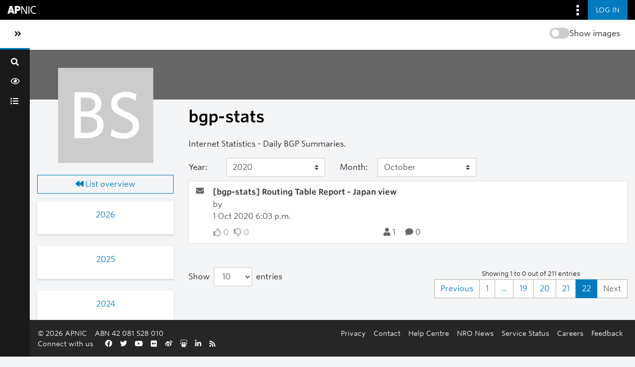

--- FILE ---
content_type: text/html; charset=utf-8
request_url: https://orbit.apnic.net/mailing-list/bgp-stats@lists.apnic.net/2020/10/?page=22
body_size: 6186
content:







<!DOCTYPE html>
<html lang="en-au">
<head>
    <meta http-equiv="Content-Type" content="text/html; charset=UTF-8"/>
    <meta name="viewport" content="width=device-width, initial-scale=1.0"/>
    <meta name="ROBOTS" content="INDEX, FOLLOW"/>
    <title>
October 2020 - bgp-stats - 
Orbit

</title>
    <meta name="author" content=""/>
    <meta name="dc.language" content="en"/>
    <meta name="viewport"
          content="width=device-width, initial-scale=1">
    <meta name="description"
          content="Where the APNIC community connect, discuss and share information">
    <link rel="stylesheet" href="/static/CACHE/css/output.255f5d8c939d.css" type="text/css" media="all">

    <link rel="stylesheet" type="text/css" media="all" href="/static/community/frontend/css/community.5dc2fee3c7ce.css"/>

    <link rel="apple-touch-icon-precomposed"
          sizes="114x114"
          href="https://www.apnic.net/apple-touch-icon-114x114.png">
    <link rel="apple-touch-icon-precomposed"
          sizes="72x72"
          href="https://www.apnic.net/apple-touch-icon-72x72.png">
    <link rel="apple-touch-icon-precomposed"
          sizes="144x144"
          href="https://www.apnic.net/apple-touch-icon-144x144.png">
    <link rel="apple-touch-icon-precomposed"
          sizes="120x120"
          href="https://www.apnic.net/apple-touch-icon-120x120.png">
    <link rel="apple-touch-icon-precomposed"
          sizes="152x152"
          href="https://www.apnic.net/apple-touch-icon-152x152.png">
    <link rel="icon"
          type="image/png"
          href="https://www.apnic.net/favicon-32x32.png"
          sizes="32x32">
    <link rel="icon"
          type="image/png"
          href="https://www.apnic.net/favicon-16x16.png"
          sizes="16x16">

    <link rel="stylesheet"
          type="text/css"
          href="https://webdist.data.apnic.net/web-framework-theme/9.0.12/css/theme-app.min.css"
          integrity="sha384-316S4497f/x0B2Abw90ogXOiOBpskCDRWfjHQry4kxZh0KuE8VOGfgrvH+L+PCEn"
          crossorigin="anonymous"
    />

    <link rel="stylesheet"
          id="apnic-cloud-typography-css"
          href="https://www.apnic.net/fonts/835628/D99FF905ACA9D69D2.css"
          type="text/css"
          media="all"
    >

     
    
<link rel="alternate" type="application/rss+xml" title="bgp-stats" href="/hyperkitty/list/bgp-stats@lists.apnic.net/feed/"/>

    


    
        <!-- Google Tag Manager -->
        <script>(function (w, d, s, l, i) {
            w[l] = w[l] || [];
            w[l].push({
                'gtm.start':
                    new Date().getTime(), event: 'gtm.js'
            });
            var f = d.getElementsByTagName(s)[0],
                j = d.createElement(s), dl = l != 'dataLayer' ? '&l=' + l : '';
            j.async = true;
            j.src =
                'https://www.googletagmanager.com/gtm.js?id=' + i + dl;
            f.parentNode.insertBefore(j, f);
        })(window, document, 'script', 'dataLayer', 'GTM-MVL93JL');</script>
        <!-- End Google Tag Manager -->
    
</head>
<body class="app-body has-omnibar-fixed-top" style="padding-top: 40px;">

    <!-- Google Tag Manager (noscript) -->
    <noscript>
        <iframe src="https://www.googletagmanager.com/ns.html?id=GTM-MVL93JL" height="0" width="0"
                style="display:none;visibility:hidden"></iframe>
    </noscript>
    <!-- End Google Tag Manager (noscript) -->

<div id="app">
    

    <a id="skippy" class="sr-only sr-only-focusable" href="#page-content-wrapper">
        <div class="container-fluid">
            <span class="skiplink-text">Skip to main content</span>
        </div>
    </a>
    <button class="co-back-to-top"><i class="fa fa-chevron-circle-up" aria-hidden="true"></i> Back to the top</button>
    <nav class="omnibar omnibar--fixed-top">
        <div class="container omnibar__container omnibar__container--full-width">
            <div class="omnibar__group-left">
                <div class="omnibar-logo__container">
                    <a href="https://www.apnic.net/">
                        <img class="omnibar-logo__image"
                             src="https://webdist.data.apnic.net/web-framework-theme/9.0.12/images/apnic-reverse.svg"
                             alt="APNIC Home">
                    </a>
                </div>
            </div>
            <div class="omnibar__group-right">
                <div class="dropdown">
                    <button class="omnibar-hamburger__toggle omnibar-hamburger__toggle--desktop dropdown-toggle"
                            id="omnibarHamburgerButton" data-toggle="dropdown" aria-haspopup="true"
                            aria-expanded="false">
                        <img class="omnibar-hamburger__icon"
                             src="https://webdist.data.apnic.net/web-framework-theme/9.0.12/images/icon-square-kebab.svg"
                             aria-hidden="true" alt="">
                    </button>
                    <div class="dropdown-menu dropdown-menu-right omnibar-quick-links__wrap"
                         aria-labelledby="omnibarHamburgerButton" style="display: none;">
                        <a class="dropdown-item omnibar-quick-links__link" href="https://my.apnic.net/">MyAPNIC</a>
                        <a class="dropdown-item omnibar-quick-links__link" href="https://academy.apnic.net/">Academy</a>
                        <a class="dropdown-item omnibar-quick-links__link" href="https://blog.apnic.net/">Blog</a>
                        <a class="dropdown-item omnibar-quick-links__link" href="https://rex.apnic.net/">REx</a>
                        <a class="dropdown-item omnibar-quick-links__link" href="https://netox.apnic.net/">NetOX</a>
                        <a class="dropdown-item omnibar-quick-links__link" href="https://dash.apnic.net/">DASH</a>
                    </div>
                </div>

                
                    <form action="/accounts/okta/login/?process=login&next=/mailing-list/bgp-stats%40lists.apnic.net/2020/10/" method="POST">
                        <input type="hidden" name="csrfmiddlewaretoken" value="C01FOMli0VqOWyBfBVw7SwXKbaGFNz7ZKpOOU4kzCtT2duO2Czt4kL4EcvOcu8NE">
                        <button class="omnibar-primary-action__button">
                            <span class="omnibar-primary-action__button-text">Log in</span>
                        </button>
                    </form>
                
            </div>
        </div>
    </nav>
    <wrapper-view v-slot:default="slotProps" id="wrapper">
        <sidebar-view style="display: none;">
            <div class="sidebar-brand d-flex">
                <div class="d-flex flex-fill align-items-start align-items-md-center">
                    <a class="navbar-brand h4 text-left text-md-center" href="/">Orbit</a>
                </div>
                <div @click="slotProps.toggledCollapse()" class="d-flex" style="align-items: center;">
                    <a href="#menu-toggle-sidebar" class="btn" id="menu-toggle-sidebar"
                       aria-label="Toggle sidebar navigation">
                        <span class="sr-only">Toggle sidebar navigation</span>
                        <span><i class="fas fa-angle-double-left"></i></span>
                    </a>
                </div>
            </div>
            <div id="sidebar">
                <form class="searchbox" method="get" action="/hyperkitty/search" role="search">
                    <label for="search-by"><i class="fa fa-search"></i></label>
                    <input
                            data-ref="searchbox-input"
                            type="search"
                            id="search-by"
                            name="q"
                            
                            placeholder="Search..."
                            aria-label="Search"
                            autocomplete="off"
                    >
                    <span data-ref="searchbox-clear" style="display: none;">
                            <i class="fa fa-close"></i>
                        </span>
                </form>
                <button class="search-btn w-100 nav-tooltip right" data-title="Search" data-ref="search-btn">
                    <span class=" fa fa-search"></span>
                </button>
                <ul class="nav flex-column nav-pills">
                    <div class="toggle-container-sidebar" style="display: none">
                        <blur-image-toggle></blur-image-toggle>
                    </div>
                    <li class="nav-item nav-tooltip right" data-title="News Feed">
                        <a class="nav-link"
                           href="/news-feed/">
                            <span class="fa fa-eye"></span>
                            <span class="nav-item-text">News Feed</span>
                        </a>
                    </li>
                    

                    
                        <li class="nav-item nav-tooltip right" data-title="All Mailing Lists">
                            <a class="nav-link"
                               href="/mailinglists/">
                                <span class="fa fa-list-ul"></span>
                                <span class="nav-item-text">All Mailing Lists</span>
                            </a>
                        </li>
                    

                    

                    

                     

                    
                    
                </ul>
            </div>
        </sidebar-view>
        <main id="page-content-wrapper">
            <div class="contextual">
                <div class="contextual__container contextual__container--full-width">
                    <div class="container_group-left">
                        <a class="contextual__h1-link contextual__h1-link--mobile-only" href="/">
                            <h1 class="contextual__h1">Orbit</h1>
                        </a>
                    </div>
                    <div class="container_group-right">
                        <section-title-view section-title="">
                            <blur-image-toggle></blur-image-toggle>
                        </section-title-view>
                        <div class="dropdown omnibar-contextual-search__dropdown">
                            <a class="btn btn-secondary dropdown-toggle omnibar-contextual-search__toggle" href="#"
                               role="button" id="mobileContextualSearch" data-bs-toggle="dropdown"
                               aria-expanded="false">
                                <span class="omnibar-contextual-search__toggle-text--toggled">Close Search</span>
                            </a>
                            <div class="dropdown-menu omnibar-contextual-search__wrap"
                                 aria-labelledby="mobileContextualSearch" style="display: none;">
                                <form class="form-inline omnibar-contextual-search__form" method="get"
                                      action="/hyperkitty/search">
                                    <div class="input-group w-100">
                                        <label class="sr-only" for="contextualSearchInput">Search</label>
                                        <input
                                                type="text"
                                                class="form-control omnibar-contextual-search__input"
                                                id="contextualSearchInput"
                                                name="q"
                                                
                                                placeholder="Search"
                                        >
                                        <i class="fas fa-search omnibar-contextual-search__icon"></i>
                                    </div>
                                </form>
                            </div>
                        </div>
                        <mobile-navbar-view></mobile-navbar-view>
                    </div>
                </div>
            </div>


            <div class="main-content-container container-fluid ">
                

                <div class="modal fade" tabindex="-1" role="dialog" id="keyboard-shortcuts">
                    <div class="modal-dialog" role="document">
                        <div class="modal-content">
                            <div class="modal-header">
                                <button type="button" class="close" data-dismiss="modal" aria-label="Close"><span
                                        aria-hidden="true">&times;</span></button>
                                <h4 class="modal-title">Keyboard Shortcuts</h4>
                            </div>
                            <div class="modal-body">
                                <h3>Thread View</h3>
                                <ul>
                                    <li><code>j</code>: Next unread message </li>
                                    <li><code>k</code>: Previous unread message </li>
                                    <li><code>j a</code>: Jump to all threads
                                    <li><code>j l</code>: Jump to MailingList overview
                                </ul>
                            </div>
                        </div><!-- /.modal-content -->
                    </div><!-- /.modal-dialog -->
                </div><!-- /.modal -->

                

<div class="row" >
    <div class="archives col-12 p-0">
        
    <div class="no-banner-image-container m-auto">
    </div>


        <section class="row archives-section mt-3">
            





<div class="col-md-3 p-0">

    <div class="col-12">
        
    <div class="no-cover-image mb-4 mx-0 mx-sm-3 text-center d-flex">
        <div class="m-sm-auto">
            <span>BS</span>
        </div>
    </div>

    </div>

    <div class="d-none d-md-block col-12">
        



<div class="list-actions">
    
    <a href="/mailing-list/bgp-stats@lists.apnic.net/"
        class="btn btn-outline-primary btn-block">
        <span class="fa fa-backward"></span>
        List overview</a>

    
    
</div>


    </div>

    <div class="d-none d-md-block col-12 mt-3">
        <div class="month-list-accordion accordion" id="months-list">
            
            <div class="card">
                <div class="card-header">
                    <h3 class="card-title btn btn-link">
                        <a data-toggle="collapse" data-target="#collapse0">
                            2026
                        </a>
                    </h3>
                </div>
                <div id="collapse0" class="panel-collapse
                
                     collapse 
                
                " data-parent="#months-list">
                    <div class="card-body">
                        <ul class="list-unstyled">
                            
                            <li class="">
                                <a href="/mailing-list/bgp-stats@lists.apnic.net/2026/2/"
                                >February</a>
                            </li>
                            
                            <li class="">
                                <a href="/mailing-list/bgp-stats@lists.apnic.net/2026/1/"
                                >January</a>
                            </li>
                            
                        </ul>
                    </div>
                </div>
            </div>
            
            <div class="card">
                <div class="card-header">
                    <h3 class="card-title btn btn-link">
                        <a data-toggle="collapse" data-target="#collapse1">
                            2025
                        </a>
                    </h3>
                </div>
                <div id="collapse1" class="panel-collapse
                
                     collapse 
                
                " data-parent="#months-list">
                    <div class="card-body">
                        <ul class="list-unstyled">
                            
                            <li class="">
                                <a href="/mailing-list/bgp-stats@lists.apnic.net/2025/12/"
                                >December</a>
                            </li>
                            
                            <li class="">
                                <a href="/mailing-list/bgp-stats@lists.apnic.net/2025/11/"
                                >November</a>
                            </li>
                            
                            <li class="">
                                <a href="/mailing-list/bgp-stats@lists.apnic.net/2025/10/"
                                >October</a>
                            </li>
                            
                            <li class="">
                                <a href="/mailing-list/bgp-stats@lists.apnic.net/2025/9/"
                                >September</a>
                            </li>
                            
                            <li class="">
                                <a href="/mailing-list/bgp-stats@lists.apnic.net/2025/8/"
                                >August</a>
                            </li>
                            
                            <li class="">
                                <a href="/mailing-list/bgp-stats@lists.apnic.net/2025/7/"
                                >July</a>
                            </li>
                            
                            <li class="">
                                <a href="/mailing-list/bgp-stats@lists.apnic.net/2025/6/"
                                >June</a>
                            </li>
                            
                            <li class="">
                                <a href="/mailing-list/bgp-stats@lists.apnic.net/2025/5/"
                                >May</a>
                            </li>
                            
                            <li class="">
                                <a href="/mailing-list/bgp-stats@lists.apnic.net/2025/4/"
                                >April</a>
                            </li>
                            
                            <li class="">
                                <a href="/mailing-list/bgp-stats@lists.apnic.net/2025/3/"
                                >March</a>
                            </li>
                            
                            <li class="">
                                <a href="/mailing-list/bgp-stats@lists.apnic.net/2025/2/"
                                >February</a>
                            </li>
                            
                            <li class="">
                                <a href="/mailing-list/bgp-stats@lists.apnic.net/2025/1/"
                                >January</a>
                            </li>
                            
                        </ul>
                    </div>
                </div>
            </div>
            
            <div class="card">
                <div class="card-header">
                    <h3 class="card-title btn btn-link">
                        <a data-toggle="collapse" data-target="#collapse2">
                            2024
                        </a>
                    </h3>
                </div>
                <div id="collapse2" class="panel-collapse
                
                     collapse 
                
                " data-parent="#months-list">
                    <div class="card-body">
                        <ul class="list-unstyled">
                            
                            <li class="">
                                <a href="/mailing-list/bgp-stats@lists.apnic.net/2024/12/"
                                >December</a>
                            </li>
                            
                            <li class="">
                                <a href="/mailing-list/bgp-stats@lists.apnic.net/2024/11/"
                                >November</a>
                            </li>
                            
                            <li class="">
                                <a href="/mailing-list/bgp-stats@lists.apnic.net/2024/10/"
                                >October</a>
                            </li>
                            
                            <li class="">
                                <a href="/mailing-list/bgp-stats@lists.apnic.net/2024/9/"
                                >September</a>
                            </li>
                            
                            <li class="">
                                <a href="/mailing-list/bgp-stats@lists.apnic.net/2024/8/"
                                >August</a>
                            </li>
                            
                            <li class="">
                                <a href="/mailing-list/bgp-stats@lists.apnic.net/2024/7/"
                                >July</a>
                            </li>
                            
                            <li class="">
                                <a href="/mailing-list/bgp-stats@lists.apnic.net/2024/6/"
                                >June</a>
                            </li>
                            
                            <li class="">
                                <a href="/mailing-list/bgp-stats@lists.apnic.net/2024/5/"
                                >May</a>
                            </li>
                            
                            <li class="">
                                <a href="/mailing-list/bgp-stats@lists.apnic.net/2024/4/"
                                >April</a>
                            </li>
                            
                            <li class="">
                                <a href="/mailing-list/bgp-stats@lists.apnic.net/2024/3/"
                                >March</a>
                            </li>
                            
                            <li class="">
                                <a href="/mailing-list/bgp-stats@lists.apnic.net/2024/2/"
                                >February</a>
                            </li>
                            
                            <li class="">
                                <a href="/mailing-list/bgp-stats@lists.apnic.net/2024/1/"
                                >January</a>
                            </li>
                            
                        </ul>
                    </div>
                </div>
            </div>
            
            <div class="card">
                <div class="card-header">
                    <h3 class="card-title btn btn-link">
                        <a data-toggle="collapse" data-target="#collapse3">
                            2023
                        </a>
                    </h3>
                </div>
                <div id="collapse3" class="panel-collapse
                
                     collapse 
                
                " data-parent="#months-list">
                    <div class="card-body">
                        <ul class="list-unstyled">
                            
                            <li class="">
                                <a href="/mailing-list/bgp-stats@lists.apnic.net/2023/12/"
                                >December</a>
                            </li>
                            
                            <li class="">
                                <a href="/mailing-list/bgp-stats@lists.apnic.net/2023/11/"
                                >November</a>
                            </li>
                            
                            <li class="">
                                <a href="/mailing-list/bgp-stats@lists.apnic.net/2023/10/"
                                >October</a>
                            </li>
                            
                            <li class="">
                                <a href="/mailing-list/bgp-stats@lists.apnic.net/2023/9/"
                                >September</a>
                            </li>
                            
                            <li class="">
                                <a href="/mailing-list/bgp-stats@lists.apnic.net/2023/8/"
                                >August</a>
                            </li>
                            
                            <li class="">
                                <a href="/mailing-list/bgp-stats@lists.apnic.net/2023/7/"
                                >July</a>
                            </li>
                            
                            <li class="">
                                <a href="/mailing-list/bgp-stats@lists.apnic.net/2023/6/"
                                >June</a>
                            </li>
                            
                            <li class="">
                                <a href="/mailing-list/bgp-stats@lists.apnic.net/2023/5/"
                                >May</a>
                            </li>
                            
                            <li class="">
                                <a href="/mailing-list/bgp-stats@lists.apnic.net/2023/4/"
                                >April</a>
                            </li>
                            
                            <li class="">
                                <a href="/mailing-list/bgp-stats@lists.apnic.net/2023/3/"
                                >March</a>
                            </li>
                            
                            <li class="">
                                <a href="/mailing-list/bgp-stats@lists.apnic.net/2023/2/"
                                >February</a>
                            </li>
                            
                            <li class="">
                                <a href="/mailing-list/bgp-stats@lists.apnic.net/2023/1/"
                                >January</a>
                            </li>
                            
                        </ul>
                    </div>
                </div>
            </div>
            
            <div class="card">
                <div class="card-header">
                    <h3 class="card-title btn btn-link">
                        <a data-toggle="collapse" data-target="#collapse4">
                            2022
                        </a>
                    </h3>
                </div>
                <div id="collapse4" class="panel-collapse
                
                     collapse 
                
                " data-parent="#months-list">
                    <div class="card-body">
                        <ul class="list-unstyled">
                            
                            <li class="">
                                <a href="/mailing-list/bgp-stats@lists.apnic.net/2022/12/"
                                >December</a>
                            </li>
                            
                            <li class="">
                                <a href="/mailing-list/bgp-stats@lists.apnic.net/2022/11/"
                                >November</a>
                            </li>
                            
                            <li class="">
                                <a href="/mailing-list/bgp-stats@lists.apnic.net/2022/10/"
                                >October</a>
                            </li>
                            
                            <li class="">
                                <a href="/mailing-list/bgp-stats@lists.apnic.net/2022/9/"
                                >September</a>
                            </li>
                            
                            <li class="">
                                <a href="/mailing-list/bgp-stats@lists.apnic.net/2022/8/"
                                >August</a>
                            </li>
                            
                            <li class="">
                                <a href="/mailing-list/bgp-stats@lists.apnic.net/2022/7/"
                                >July</a>
                            </li>
                            
                            <li class="">
                                <a href="/mailing-list/bgp-stats@lists.apnic.net/2022/6/"
                                >June</a>
                            </li>
                            
                            <li class="">
                                <a href="/mailing-list/bgp-stats@lists.apnic.net/2022/5/"
                                >May</a>
                            </li>
                            
                            <li class="">
                                <a href="/mailing-list/bgp-stats@lists.apnic.net/2022/4/"
                                >April</a>
                            </li>
                            
                            <li class="">
                                <a href="/mailing-list/bgp-stats@lists.apnic.net/2022/3/"
                                >March</a>
                            </li>
                            
                            <li class="">
                                <a href="/mailing-list/bgp-stats@lists.apnic.net/2022/2/"
                                >February</a>
                            </li>
                            
                            <li class="">
                                <a href="/mailing-list/bgp-stats@lists.apnic.net/2022/1/"
                                >January</a>
                            </li>
                            
                        </ul>
                    </div>
                </div>
            </div>
            
            <div class="card">
                <div class="card-header">
                    <h3 class="card-title btn btn-link">
                        <a data-toggle="collapse" data-target="#collapse5">
                            2021
                        </a>
                    </h3>
                </div>
                <div id="collapse5" class="panel-collapse
                
                     collapse 
                
                " data-parent="#months-list">
                    <div class="card-body">
                        <ul class="list-unstyled">
                            
                            <li class="">
                                <a href="/mailing-list/bgp-stats@lists.apnic.net/2021/12/"
                                >December</a>
                            </li>
                            
                            <li class="">
                                <a href="/mailing-list/bgp-stats@lists.apnic.net/2021/11/"
                                >November</a>
                            </li>
                            
                            <li class="">
                                <a href="/mailing-list/bgp-stats@lists.apnic.net/2021/10/"
                                >October</a>
                            </li>
                            
                            <li class="">
                                <a href="/mailing-list/bgp-stats@lists.apnic.net/2021/9/"
                                >September</a>
                            </li>
                            
                            <li class="">
                                <a href="/mailing-list/bgp-stats@lists.apnic.net/2021/8/"
                                >August</a>
                            </li>
                            
                            <li class="">
                                <a href="/mailing-list/bgp-stats@lists.apnic.net/2021/7/"
                                >July</a>
                            </li>
                            
                            <li class="">
                                <a href="/mailing-list/bgp-stats@lists.apnic.net/2021/6/"
                                >June</a>
                            </li>
                            
                            <li class="">
                                <a href="/mailing-list/bgp-stats@lists.apnic.net/2021/5/"
                                >May</a>
                            </li>
                            
                            <li class="">
                                <a href="/mailing-list/bgp-stats@lists.apnic.net/2021/4/"
                                >April</a>
                            </li>
                            
                            <li class="">
                                <a href="/mailing-list/bgp-stats@lists.apnic.net/2021/3/"
                                >March</a>
                            </li>
                            
                            <li class="">
                                <a href="/mailing-list/bgp-stats@lists.apnic.net/2021/2/"
                                >February</a>
                            </li>
                            
                            <li class="">
                                <a href="/mailing-list/bgp-stats@lists.apnic.net/2021/1/"
                                >January</a>
                            </li>
                            
                        </ul>
                    </div>
                </div>
            </div>
            
            <div class="card">
                <div class="card-header">
                    <h3 class="card-title btn btn-link">
                        <a data-toggle="collapse" data-target="#collapse6">
                            2020
                        </a>
                    </h3>
                </div>
                <div id="collapse6" class="panel-collapse
                
                     show 
                
                " data-parent="#months-list">
                    <div class="card-body">
                        <ul class="list-unstyled">
                            
                            <li class="">
                                <a href="/mailing-list/bgp-stats@lists.apnic.net/2020/12/"
                                >December</a>
                            </li>
                            
                            <li class="">
                                <a href="/mailing-list/bgp-stats@lists.apnic.net/2020/11/"
                                >November</a>
                            </li>
                            
                            <li class="current">
                                <a href="/mailing-list/bgp-stats@lists.apnic.net/2020/10/"
                                >October</a>
                            </li>
                            
                            <li class="">
                                <a href="/mailing-list/bgp-stats@lists.apnic.net/2020/9/"
                                >September</a>
                            </li>
                            
                            <li class="">
                                <a href="/mailing-list/bgp-stats@lists.apnic.net/2020/8/"
                                >August</a>
                            </li>
                            
                            <li class="">
                                <a href="/mailing-list/bgp-stats@lists.apnic.net/2020/7/"
                                >July</a>
                            </li>
                            
                            <li class="">
                                <a href="/mailing-list/bgp-stats@lists.apnic.net/2020/6/"
                                >June</a>
                            </li>
                            
                            <li class="">
                                <a href="/mailing-list/bgp-stats@lists.apnic.net/2020/5/"
                                >May</a>
                            </li>
                            
                            <li class="">
                                <a href="/mailing-list/bgp-stats@lists.apnic.net/2020/4/"
                                >April</a>
                            </li>
                            
                            <li class="">
                                <a href="/mailing-list/bgp-stats@lists.apnic.net/2020/3/"
                                >March</a>
                            </li>
                            
                            <li class="">
                                <a href="/mailing-list/bgp-stats@lists.apnic.net/2020/2/"
                                >February</a>
                            </li>
                            
                            <li class="">
                                <a href="/mailing-list/bgp-stats@lists.apnic.net/2020/1/"
                                >January</a>
                            </li>
                            
                        </ul>
                    </div>
                </div>
            </div>
            
            <div class="card">
                <div class="card-header">
                    <h3 class="card-title btn btn-link">
                        <a data-toggle="collapse" data-target="#collapse7">
                            2019
                        </a>
                    </h3>
                </div>
                <div id="collapse7" class="panel-collapse
                
                     collapse 
                
                " data-parent="#months-list">
                    <div class="card-body">
                        <ul class="list-unstyled">
                            
                            <li class="">
                                <a href="/mailing-list/bgp-stats@lists.apnic.net/2019/12/"
                                >December</a>
                            </li>
                            
                            <li class="">
                                <a href="/mailing-list/bgp-stats@lists.apnic.net/2019/11/"
                                >November</a>
                            </li>
                            
                            <li class="">
                                <a href="/mailing-list/bgp-stats@lists.apnic.net/2019/10/"
                                >October</a>
                            </li>
                            
                            <li class="">
                                <a href="/mailing-list/bgp-stats@lists.apnic.net/2019/9/"
                                >September</a>
                            </li>
                            
                            <li class="">
                                <a href="/mailing-list/bgp-stats@lists.apnic.net/2019/8/"
                                >August</a>
                            </li>
                            
                            <li class="">
                                <a href="/mailing-list/bgp-stats@lists.apnic.net/2019/7/"
                                >July</a>
                            </li>
                            
                            <li class="">
                                <a href="/mailing-list/bgp-stats@lists.apnic.net/2019/6/"
                                >June</a>
                            </li>
                            
                            <li class="">
                                <a href="/mailing-list/bgp-stats@lists.apnic.net/2019/5/"
                                >May</a>
                            </li>
                            
                            <li class="">
                                <a href="/mailing-list/bgp-stats@lists.apnic.net/2019/4/"
                                >April</a>
                            </li>
                            
                            <li class="">
                                <a href="/mailing-list/bgp-stats@lists.apnic.net/2019/3/"
                                >March</a>
                            </li>
                            
                            <li class="">
                                <a href="/mailing-list/bgp-stats@lists.apnic.net/2019/2/"
                                >February</a>
                            </li>
                            
                            <li class="">
                                <a href="/mailing-list/bgp-stats@lists.apnic.net/2019/1/"
                                >January</a>
                            </li>
                            
                        </ul>
                    </div>
                </div>
            </div>
            
            <div class="card">
                <div class="card-header">
                    <h3 class="card-title btn btn-link">
                        <a data-toggle="collapse" data-target="#collapse8">
                            2018
                        </a>
                    </h3>
                </div>
                <div id="collapse8" class="panel-collapse
                
                     collapse 
                
                " data-parent="#months-list">
                    <div class="card-body">
                        <ul class="list-unstyled">
                            
                            <li class="">
                                <a href="/mailing-list/bgp-stats@lists.apnic.net/2018/12/"
                                >December</a>
                            </li>
                            
                            <li class="">
                                <a href="/mailing-list/bgp-stats@lists.apnic.net/2018/11/"
                                >November</a>
                            </li>
                            
                            <li class="">
                                <a href="/mailing-list/bgp-stats@lists.apnic.net/2018/10/"
                                >October</a>
                            </li>
                            
                            <li class="">
                                <a href="/mailing-list/bgp-stats@lists.apnic.net/2018/9/"
                                >September</a>
                            </li>
                            
                            <li class="">
                                <a href="/mailing-list/bgp-stats@lists.apnic.net/2018/8/"
                                >August</a>
                            </li>
                            
                            <li class="">
                                <a href="/mailing-list/bgp-stats@lists.apnic.net/2018/7/"
                                >July</a>
                            </li>
                            
                            <li class="">
                                <a href="/mailing-list/bgp-stats@lists.apnic.net/2018/6/"
                                >June</a>
                            </li>
                            
                            <li class="">
                                <a href="/mailing-list/bgp-stats@lists.apnic.net/2018/5/"
                                >May</a>
                            </li>
                            
                            <li class="">
                                <a href="/mailing-list/bgp-stats@lists.apnic.net/2018/4/"
                                >April</a>
                            </li>
                            
                            <li class="">
                                <a href="/mailing-list/bgp-stats@lists.apnic.net/2018/3/"
                                >March</a>
                            </li>
                            
                            <li class="">
                                <a href="/mailing-list/bgp-stats@lists.apnic.net/2018/2/"
                                >February</a>
                            </li>
                            
                            <li class="">
                                <a href="/mailing-list/bgp-stats@lists.apnic.net/2018/1/"
                                >January</a>
                            </li>
                            
                        </ul>
                    </div>
                </div>
            </div>
            
            <div class="card">
                <div class="card-header">
                    <h3 class="card-title btn btn-link">
                        <a data-toggle="collapse" data-target="#collapse9">
                            2017
                        </a>
                    </h3>
                </div>
                <div id="collapse9" class="panel-collapse
                
                     collapse 
                
                " data-parent="#months-list">
                    <div class="card-body">
                        <ul class="list-unstyled">
                            
                            <li class="">
                                <a href="/mailing-list/bgp-stats@lists.apnic.net/2017/12/"
                                >December</a>
                            </li>
                            
                            <li class="">
                                <a href="/mailing-list/bgp-stats@lists.apnic.net/2017/11/"
                                >November</a>
                            </li>
                            
                            <li class="">
                                <a href="/mailing-list/bgp-stats@lists.apnic.net/2017/10/"
                                >October</a>
                            </li>
                            
                            <li class="">
                                <a href="/mailing-list/bgp-stats@lists.apnic.net/2017/9/"
                                >September</a>
                            </li>
                            
                            <li class="">
                                <a href="/mailing-list/bgp-stats@lists.apnic.net/2017/8/"
                                >August</a>
                            </li>
                            
                            <li class="">
                                <a href="/mailing-list/bgp-stats@lists.apnic.net/2017/7/"
                                >July</a>
                            </li>
                            
                            <li class="">
                                <a href="/mailing-list/bgp-stats@lists.apnic.net/2017/6/"
                                >June</a>
                            </li>
                            
                            <li class="">
                                <a href="/mailing-list/bgp-stats@lists.apnic.net/2017/5/"
                                >May</a>
                            </li>
                            
                            <li class="">
                                <a href="/mailing-list/bgp-stats@lists.apnic.net/2017/4/"
                                >April</a>
                            </li>
                            
                            <li class="">
                                <a href="/mailing-list/bgp-stats@lists.apnic.net/2017/3/"
                                >March</a>
                            </li>
                            
                            <li class="">
                                <a href="/mailing-list/bgp-stats@lists.apnic.net/2017/2/"
                                >February</a>
                            </li>
                            
                            <li class="">
                                <a href="/mailing-list/bgp-stats@lists.apnic.net/2017/1/"
                                >January</a>
                            </li>
                            
                        </ul>
                    </div>
                </div>
            </div>
            
            <div class="card">
                <div class="card-header">
                    <h3 class="card-title btn btn-link">
                        <a data-toggle="collapse" data-target="#collapse10">
                            2016
                        </a>
                    </h3>
                </div>
                <div id="collapse10" class="panel-collapse
                
                     collapse 
                
                " data-parent="#months-list">
                    <div class="card-body">
                        <ul class="list-unstyled">
                            
                            <li class="">
                                <a href="/mailing-list/bgp-stats@lists.apnic.net/2016/12/"
                                >December</a>
                            </li>
                            
                            <li class="">
                                <a href="/mailing-list/bgp-stats@lists.apnic.net/2016/11/"
                                >November</a>
                            </li>
                            
                            <li class="">
                                <a href="/mailing-list/bgp-stats@lists.apnic.net/2016/10/"
                                >October</a>
                            </li>
                            
                            <li class="">
                                <a href="/mailing-list/bgp-stats@lists.apnic.net/2016/9/"
                                >September</a>
                            </li>
                            
                            <li class="">
                                <a href="/mailing-list/bgp-stats@lists.apnic.net/2016/8/"
                                >August</a>
                            </li>
                            
                            <li class="">
                                <a href="/mailing-list/bgp-stats@lists.apnic.net/2016/7/"
                                >July</a>
                            </li>
                            
                            <li class="">
                                <a href="/mailing-list/bgp-stats@lists.apnic.net/2016/6/"
                                >June</a>
                            </li>
                            
                            <li class="">
                                <a href="/mailing-list/bgp-stats@lists.apnic.net/2016/5/"
                                >May</a>
                            </li>
                            
                            <li class="">
                                <a href="/mailing-list/bgp-stats@lists.apnic.net/2016/4/"
                                >April</a>
                            </li>
                            
                            <li class="">
                                <a href="/mailing-list/bgp-stats@lists.apnic.net/2016/3/"
                                >March</a>
                            </li>
                            
                            <li class="">
                                <a href="/mailing-list/bgp-stats@lists.apnic.net/2016/2/"
                                >February</a>
                            </li>
                            
                            <li class="">
                                <a href="/mailing-list/bgp-stats@lists.apnic.net/2016/1/"
                                >January</a>
                            </li>
                            
                        </ul>
                    </div>
                </div>
            </div>
            
            <div class="card">
                <div class="card-header">
                    <h3 class="card-title btn btn-link">
                        <a data-toggle="collapse" data-target="#collapse11">
                            2015
                        </a>
                    </h3>
                </div>
                <div id="collapse11" class="panel-collapse
                
                     collapse 
                
                " data-parent="#months-list">
                    <div class="card-body">
                        <ul class="list-unstyled">
                            
                            <li class="">
                                <a href="/mailing-list/bgp-stats@lists.apnic.net/2015/12/"
                                >December</a>
                            </li>
                            
                            <li class="">
                                <a href="/mailing-list/bgp-stats@lists.apnic.net/2015/11/"
                                >November</a>
                            </li>
                            
                            <li class="">
                                <a href="/mailing-list/bgp-stats@lists.apnic.net/2015/10/"
                                >October</a>
                            </li>
                            
                            <li class="">
                                <a href="/mailing-list/bgp-stats@lists.apnic.net/2015/9/"
                                >September</a>
                            </li>
                            
                            <li class="">
                                <a href="/mailing-list/bgp-stats@lists.apnic.net/2015/8/"
                                >August</a>
                            </li>
                            
                            <li class="">
                                <a href="/mailing-list/bgp-stats@lists.apnic.net/2015/7/"
                                >July</a>
                            </li>
                            
                            <li class="">
                                <a href="/mailing-list/bgp-stats@lists.apnic.net/2015/6/"
                                >June</a>
                            </li>
                            
                            <li class="">
                                <a href="/mailing-list/bgp-stats@lists.apnic.net/2015/5/"
                                >May</a>
                            </li>
                            
                            <li class="">
                                <a href="/mailing-list/bgp-stats@lists.apnic.net/2015/4/"
                                >April</a>
                            </li>
                            
                            <li class="">
                                <a href="/mailing-list/bgp-stats@lists.apnic.net/2015/3/"
                                >March</a>
                            </li>
                            
                            <li class="">
                                <a href="/mailing-list/bgp-stats@lists.apnic.net/2015/2/"
                                >February</a>
                            </li>
                            
                            <li class="">
                                <a href="/mailing-list/bgp-stats@lists.apnic.net/2015/1/"
                                >January</a>
                            </li>
                            
                        </ul>
                    </div>
                </div>
            </div>
            
            <div class="card">
                <div class="card-header">
                    <h3 class="card-title btn btn-link">
                        <a data-toggle="collapse" data-target="#collapse12">
                            2014
                        </a>
                    </h3>
                </div>
                <div id="collapse12" class="panel-collapse
                
                     collapse 
                
                " data-parent="#months-list">
                    <div class="card-body">
                        <ul class="list-unstyled">
                            
                            <li class="">
                                <a href="/mailing-list/bgp-stats@lists.apnic.net/2014/12/"
                                >December</a>
                            </li>
                            
                            <li class="">
                                <a href="/mailing-list/bgp-stats@lists.apnic.net/2014/11/"
                                >November</a>
                            </li>
                            
                            <li class="">
                                <a href="/mailing-list/bgp-stats@lists.apnic.net/2014/10/"
                                >October</a>
                            </li>
                            
                            <li class="">
                                <a href="/mailing-list/bgp-stats@lists.apnic.net/2014/9/"
                                >September</a>
                            </li>
                            
                            <li class="">
                                <a href="/mailing-list/bgp-stats@lists.apnic.net/2014/8/"
                                >August</a>
                            </li>
                            
                            <li class="">
                                <a href="/mailing-list/bgp-stats@lists.apnic.net/2014/7/"
                                >July</a>
                            </li>
                            
                            <li class="">
                                <a href="/mailing-list/bgp-stats@lists.apnic.net/2014/6/"
                                >June</a>
                            </li>
                            
                            <li class="">
                                <a href="/mailing-list/bgp-stats@lists.apnic.net/2014/5/"
                                >May</a>
                            </li>
                            
                            <li class="">
                                <a href="/mailing-list/bgp-stats@lists.apnic.net/2014/4/"
                                >April</a>
                            </li>
                            
                            <li class="">
                                <a href="/mailing-list/bgp-stats@lists.apnic.net/2014/3/"
                                >March</a>
                            </li>
                            
                            <li class="">
                                <a href="/mailing-list/bgp-stats@lists.apnic.net/2014/2/"
                                >February</a>
                            </li>
                            
                            <li class="">
                                <a href="/mailing-list/bgp-stats@lists.apnic.net/2014/1/"
                                >January</a>
                            </li>
                            
                        </ul>
                    </div>
                </div>
            </div>
            
            <div class="card">
                <div class="card-header">
                    <h3 class="card-title btn btn-link">
                        <a data-toggle="collapse" data-target="#collapse13">
                            2013
                        </a>
                    </h3>
                </div>
                <div id="collapse13" class="panel-collapse
                
                     collapse 
                
                " data-parent="#months-list">
                    <div class="card-body">
                        <ul class="list-unstyled">
                            
                            <li class="">
                                <a href="/mailing-list/bgp-stats@lists.apnic.net/2013/12/"
                                >December</a>
                            </li>
                            
                            <li class="">
                                <a href="/mailing-list/bgp-stats@lists.apnic.net/2013/11/"
                                >November</a>
                            </li>
                            
                            <li class="">
                                <a href="/mailing-list/bgp-stats@lists.apnic.net/2013/10/"
                                >October</a>
                            </li>
                            
                            <li class="">
                                <a href="/mailing-list/bgp-stats@lists.apnic.net/2013/9/"
                                >September</a>
                            </li>
                            
                            <li class="">
                                <a href="/mailing-list/bgp-stats@lists.apnic.net/2013/8/"
                                >August</a>
                            </li>
                            
                            <li class="">
                                <a href="/mailing-list/bgp-stats@lists.apnic.net/2013/7/"
                                >July</a>
                            </li>
                            
                            <li class="">
                                <a href="/mailing-list/bgp-stats@lists.apnic.net/2013/6/"
                                >June</a>
                            </li>
                            
                            <li class="">
                                <a href="/mailing-list/bgp-stats@lists.apnic.net/2013/5/"
                                >May</a>
                            </li>
                            
                            <li class="">
                                <a href="/mailing-list/bgp-stats@lists.apnic.net/2013/4/"
                                >April</a>
                            </li>
                            
                            <li class="">
                                <a href="/mailing-list/bgp-stats@lists.apnic.net/2013/3/"
                                >March</a>
                            </li>
                            
                            <li class="">
                                <a href="/mailing-list/bgp-stats@lists.apnic.net/2013/2/"
                                >February</a>
                            </li>
                            
                            <li class="">
                                <a href="/mailing-list/bgp-stats@lists.apnic.net/2013/1/"
                                >January</a>
                            </li>
                            
                        </ul>
                    </div>
                </div>
            </div>
            
            <div class="card">
                <div class="card-header">
                    <h3 class="card-title btn btn-link">
                        <a data-toggle="collapse" data-target="#collapse14">
                            2012
                        </a>
                    </h3>
                </div>
                <div id="collapse14" class="panel-collapse
                
                     collapse 
                
                " data-parent="#months-list">
                    <div class="card-body">
                        <ul class="list-unstyled">
                            
                            <li class="">
                                <a href="/mailing-list/bgp-stats@lists.apnic.net/2012/12/"
                                >December</a>
                            </li>
                            
                            <li class="">
                                <a href="/mailing-list/bgp-stats@lists.apnic.net/2012/11/"
                                >November</a>
                            </li>
                            
                            <li class="">
                                <a href="/mailing-list/bgp-stats@lists.apnic.net/2012/10/"
                                >October</a>
                            </li>
                            
                            <li class="">
                                <a href="/mailing-list/bgp-stats@lists.apnic.net/2012/9/"
                                >September</a>
                            </li>
                            
                            <li class="">
                                <a href="/mailing-list/bgp-stats@lists.apnic.net/2012/8/"
                                >August</a>
                            </li>
                            
                            <li class="">
                                <a href="/mailing-list/bgp-stats@lists.apnic.net/2012/7/"
                                >July</a>
                            </li>
                            
                            <li class="">
                                <a href="/mailing-list/bgp-stats@lists.apnic.net/2012/6/"
                                >June</a>
                            </li>
                            
                            <li class="">
                                <a href="/mailing-list/bgp-stats@lists.apnic.net/2012/5/"
                                >May</a>
                            </li>
                            
                            <li class="">
                                <a href="/mailing-list/bgp-stats@lists.apnic.net/2012/4/"
                                >April</a>
                            </li>
                            
                            <li class="">
                                <a href="/mailing-list/bgp-stats@lists.apnic.net/2012/3/"
                                >March</a>
                            </li>
                            
                            <li class="">
                                <a href="/mailing-list/bgp-stats@lists.apnic.net/2012/2/"
                                >February</a>
                            </li>
                            
                            <li class="">
                                <a href="/mailing-list/bgp-stats@lists.apnic.net/2012/1/"
                                >January</a>
                            </li>
                            
                        </ul>
                    </div>
                </div>
            </div>
            
            <div class="card">
                <div class="card-header">
                    <h3 class="card-title btn btn-link">
                        <a data-toggle="collapse" data-target="#collapse15">
                            2011
                        </a>
                    </h3>
                </div>
                <div id="collapse15" class="panel-collapse
                
                     collapse 
                
                " data-parent="#months-list">
                    <div class="card-body">
                        <ul class="list-unstyled">
                            
                            <li class="">
                                <a href="/mailing-list/bgp-stats@lists.apnic.net/2011/12/"
                                >December</a>
                            </li>
                            
                            <li class="">
                                <a href="/mailing-list/bgp-stats@lists.apnic.net/2011/11/"
                                >November</a>
                            </li>
                            
                            <li class="">
                                <a href="/mailing-list/bgp-stats@lists.apnic.net/2011/10/"
                                >October</a>
                            </li>
                            
                            <li class="">
                                <a href="/mailing-list/bgp-stats@lists.apnic.net/2011/9/"
                                >September</a>
                            </li>
                            
                            <li class="">
                                <a href="/mailing-list/bgp-stats@lists.apnic.net/2011/8/"
                                >August</a>
                            </li>
                            
                            <li class="">
                                <a href="/mailing-list/bgp-stats@lists.apnic.net/2011/7/"
                                >July</a>
                            </li>
                            
                            <li class="">
                                <a href="/mailing-list/bgp-stats@lists.apnic.net/2011/6/"
                                >June</a>
                            </li>
                            
                            <li class="">
                                <a href="/mailing-list/bgp-stats@lists.apnic.net/2011/5/"
                                >May</a>
                            </li>
                            
                            <li class="">
                                <a href="/mailing-list/bgp-stats@lists.apnic.net/2011/4/"
                                >April</a>
                            </li>
                            
                            <li class="">
                                <a href="/mailing-list/bgp-stats@lists.apnic.net/2011/3/"
                                >March</a>
                            </li>
                            
                            <li class="">
                                <a href="/mailing-list/bgp-stats@lists.apnic.net/2011/2/"
                                >February</a>
                            </li>
                            
                            <li class="">
                                <a href="/mailing-list/bgp-stats@lists.apnic.net/2011/1/"
                                >January</a>
                            </li>
                            
                        </ul>
                    </div>
                </div>
            </div>
            
            <div class="card">
                <div class="card-header">
                    <h3 class="card-title btn btn-link">
                        <a data-toggle="collapse" data-target="#collapse16">
                            2010
                        </a>
                    </h3>
                </div>
                <div id="collapse16" class="panel-collapse
                
                     collapse 
                
                " data-parent="#months-list">
                    <div class="card-body">
                        <ul class="list-unstyled">
                            
                            <li class="">
                                <a href="/mailing-list/bgp-stats@lists.apnic.net/2010/12/"
                                >December</a>
                            </li>
                            
                            <li class="">
                                <a href="/mailing-list/bgp-stats@lists.apnic.net/2010/11/"
                                >November</a>
                            </li>
                            
                            <li class="">
                                <a href="/mailing-list/bgp-stats@lists.apnic.net/2010/10/"
                                >October</a>
                            </li>
                            
                            <li class="">
                                <a href="/mailing-list/bgp-stats@lists.apnic.net/2010/9/"
                                >September</a>
                            </li>
                            
                            <li class="">
                                <a href="/mailing-list/bgp-stats@lists.apnic.net/2010/8/"
                                >August</a>
                            </li>
                            
                            <li class="">
                                <a href="/mailing-list/bgp-stats@lists.apnic.net/2010/7/"
                                >July</a>
                            </li>
                            
                            <li class="">
                                <a href="/mailing-list/bgp-stats@lists.apnic.net/2010/6/"
                                >June</a>
                            </li>
                            
                            <li class="">
                                <a href="/mailing-list/bgp-stats@lists.apnic.net/2010/5/"
                                >May</a>
                            </li>
                            
                            <li class="">
                                <a href="/mailing-list/bgp-stats@lists.apnic.net/2010/4/"
                                >April</a>
                            </li>
                            
                            <li class="">
                                <a href="/mailing-list/bgp-stats@lists.apnic.net/2010/3/"
                                >March</a>
                            </li>
                            
                            <li class="">
                                <a href="/mailing-list/bgp-stats@lists.apnic.net/2010/2/"
                                >February</a>
                            </li>
                            
                            <li class="">
                                <a href="/mailing-list/bgp-stats@lists.apnic.net/2010/1/"
                                >January</a>
                            </li>
                            
                        </ul>
                    </div>
                </div>
            </div>
            
            <div class="card">
                <div class="card-header">
                    <h3 class="card-title btn btn-link">
                        <a data-toggle="collapse" data-target="#collapse17">
                            2009
                        </a>
                    </h3>
                </div>
                <div id="collapse17" class="panel-collapse
                
                     collapse 
                
                " data-parent="#months-list">
                    <div class="card-body">
                        <ul class="list-unstyled">
                            
                            <li class="">
                                <a href="/mailing-list/bgp-stats@lists.apnic.net/2009/12/"
                                >December</a>
                            </li>
                            
                            <li class="">
                                <a href="/mailing-list/bgp-stats@lists.apnic.net/2009/11/"
                                >November</a>
                            </li>
                            
                            <li class="">
                                <a href="/mailing-list/bgp-stats@lists.apnic.net/2009/10/"
                                >October</a>
                            </li>
                            
                            <li class="">
                                <a href="/mailing-list/bgp-stats@lists.apnic.net/2009/9/"
                                >September</a>
                            </li>
                            
                            <li class="">
                                <a href="/mailing-list/bgp-stats@lists.apnic.net/2009/8/"
                                >August</a>
                            </li>
                            
                            <li class="">
                                <a href="/mailing-list/bgp-stats@lists.apnic.net/2009/7/"
                                >July</a>
                            </li>
                            
                            <li class="">
                                <a href="/mailing-list/bgp-stats@lists.apnic.net/2009/6/"
                                >June</a>
                            </li>
                            
                            <li class="">
                                <a href="/mailing-list/bgp-stats@lists.apnic.net/2009/5/"
                                >May</a>
                            </li>
                            
                            <li class="">
                                <a href="/mailing-list/bgp-stats@lists.apnic.net/2009/4/"
                                >April</a>
                            </li>
                            
                            <li class="">
                                <a href="/mailing-list/bgp-stats@lists.apnic.net/2009/3/"
                                >March</a>
                            </li>
                            
                            <li class="">
                                <a href="/mailing-list/bgp-stats@lists.apnic.net/2009/2/"
                                >February</a>
                            </li>
                            
                            <li class="">
                                <a href="/mailing-list/bgp-stats@lists.apnic.net/2009/1/"
                                >January</a>
                            </li>
                            
                        </ul>
                    </div>
                </div>
            </div>
            
            <div class="card">
                <div class="card-header">
                    <h3 class="card-title btn btn-link">
                        <a data-toggle="collapse" data-target="#collapse18">
                            2008
                        </a>
                    </h3>
                </div>
                <div id="collapse18" class="panel-collapse
                
                     collapse 
                
                " data-parent="#months-list">
                    <div class="card-body">
                        <ul class="list-unstyled">
                            
                            <li class="">
                                <a href="/mailing-list/bgp-stats@lists.apnic.net/2008/12/"
                                >December</a>
                            </li>
                            
                            <li class="">
                                <a href="/mailing-list/bgp-stats@lists.apnic.net/2008/11/"
                                >November</a>
                            </li>
                            
                            <li class="">
                                <a href="/mailing-list/bgp-stats@lists.apnic.net/2008/10/"
                                >October</a>
                            </li>
                            
                            <li class="">
                                <a href="/mailing-list/bgp-stats@lists.apnic.net/2008/9/"
                                >September</a>
                            </li>
                            
                            <li class="">
                                <a href="/mailing-list/bgp-stats@lists.apnic.net/2008/8/"
                                >August</a>
                            </li>
                            
                            <li class="">
                                <a href="/mailing-list/bgp-stats@lists.apnic.net/2008/7/"
                                >July</a>
                            </li>
                            
                            <li class="">
                                <a href="/mailing-list/bgp-stats@lists.apnic.net/2008/6/"
                                >June</a>
                            </li>
                            
                            <li class="">
                                <a href="/mailing-list/bgp-stats@lists.apnic.net/2008/5/"
                                >May</a>
                            </li>
                            
                            <li class="">
                                <a href="/mailing-list/bgp-stats@lists.apnic.net/2008/4/"
                                >April</a>
                            </li>
                            
                            <li class="">
                                <a href="/mailing-list/bgp-stats@lists.apnic.net/2008/3/"
                                >March</a>
                            </li>
                            
                            <li class="">
                                <a href="/mailing-list/bgp-stats@lists.apnic.net/2008/2/"
                                >February</a>
                            </li>
                            
                            <li class="">
                                <a href="/mailing-list/bgp-stats@lists.apnic.net/2008/1/"
                                >January</a>
                            </li>
                            
                        </ul>
                    </div>
                </div>
            </div>
            
            <div class="card">
                <div class="card-header">
                    <h3 class="card-title btn btn-link">
                        <a data-toggle="collapse" data-target="#collapse19">
                            2007
                        </a>
                    </h3>
                </div>
                <div id="collapse19" class="panel-collapse
                
                     collapse 
                
                " data-parent="#months-list">
                    <div class="card-body">
                        <ul class="list-unstyled">
                            
                            <li class="">
                                <a href="/mailing-list/bgp-stats@lists.apnic.net/2007/12/"
                                >December</a>
                            </li>
                            
                            <li class="">
                                <a href="/mailing-list/bgp-stats@lists.apnic.net/2007/11/"
                                >November</a>
                            </li>
                            
                            <li class="">
                                <a href="/mailing-list/bgp-stats@lists.apnic.net/2007/10/"
                                >October</a>
                            </li>
                            
                            <li class="">
                                <a href="/mailing-list/bgp-stats@lists.apnic.net/2007/9/"
                                >September</a>
                            </li>
                            
                            <li class="">
                                <a href="/mailing-list/bgp-stats@lists.apnic.net/2007/8/"
                                >August</a>
                            </li>
                            
                            <li class="">
                                <a href="/mailing-list/bgp-stats@lists.apnic.net/2007/7/"
                                >July</a>
                            </li>
                            
                            <li class="">
                                <a href="/mailing-list/bgp-stats@lists.apnic.net/2007/6/"
                                >June</a>
                            </li>
                            
                            <li class="">
                                <a href="/mailing-list/bgp-stats@lists.apnic.net/2007/5/"
                                >May</a>
                            </li>
                            
                            <li class="">
                                <a href="/mailing-list/bgp-stats@lists.apnic.net/2007/4/"
                                >April</a>
                            </li>
                            
                            <li class="">
                                <a href="/mailing-list/bgp-stats@lists.apnic.net/2007/3/"
                                >March</a>
                            </li>
                            
                            <li class="">
                                <a href="/mailing-list/bgp-stats@lists.apnic.net/2007/2/"
                                >February</a>
                            </li>
                            
                            <li class="">
                                <a href="/mailing-list/bgp-stats@lists.apnic.net/2007/1/"
                                >January</a>
                            </li>
                            
                        </ul>
                    </div>
                </div>
            </div>
            
            <div class="card">
                <div class="card-header">
                    <h3 class="card-title btn btn-link">
                        <a data-toggle="collapse" data-target="#collapse20">
                            2006
                        </a>
                    </h3>
                </div>
                <div id="collapse20" class="panel-collapse
                
                     collapse 
                
                " data-parent="#months-list">
                    <div class="card-body">
                        <ul class="list-unstyled">
                            
                            <li class="">
                                <a href="/mailing-list/bgp-stats@lists.apnic.net/2006/12/"
                                >December</a>
                            </li>
                            
                            <li class="">
                                <a href="/mailing-list/bgp-stats@lists.apnic.net/2006/11/"
                                >November</a>
                            </li>
                            
                            <li class="">
                                <a href="/mailing-list/bgp-stats@lists.apnic.net/2006/10/"
                                >October</a>
                            </li>
                            
                            <li class="">
                                <a href="/mailing-list/bgp-stats@lists.apnic.net/2006/9/"
                                >September</a>
                            </li>
                            
                            <li class="">
                                <a href="/mailing-list/bgp-stats@lists.apnic.net/2006/8/"
                                >August</a>
                            </li>
                            
                            <li class="">
                                <a href="/mailing-list/bgp-stats@lists.apnic.net/2006/7/"
                                >July</a>
                            </li>
                            
                            <li class="">
                                <a href="/mailing-list/bgp-stats@lists.apnic.net/2006/6/"
                                >June</a>
                            </li>
                            
                            <li class="">
                                <a href="/mailing-list/bgp-stats@lists.apnic.net/2006/5/"
                                >May</a>
                            </li>
                            
                            <li class="">
                                <a href="/mailing-list/bgp-stats@lists.apnic.net/2006/4/"
                                >April</a>
                            </li>
                            
                            <li class="">
                                <a href="/mailing-list/bgp-stats@lists.apnic.net/2006/3/"
                                >March</a>
                            </li>
                            
                            <li class="">
                                <a href="/mailing-list/bgp-stats@lists.apnic.net/2006/2/"
                                >February</a>
                            </li>
                            
                            <li class="">
                                <a href="/mailing-list/bgp-stats@lists.apnic.net/2006/1/"
                                >January</a>
                            </li>
                            
                        </ul>
                    </div>
                </div>
            </div>
            
            <div class="card">
                <div class="card-header">
                    <h3 class="card-title btn btn-link">
                        <a data-toggle="collapse" data-target="#collapse21">
                            2005
                        </a>
                    </h3>
                </div>
                <div id="collapse21" class="panel-collapse
                
                     collapse 
                
                " data-parent="#months-list">
                    <div class="card-body">
                        <ul class="list-unstyled">
                            
                            <li class="">
                                <a href="/mailing-list/bgp-stats@lists.apnic.net/2005/12/"
                                >December</a>
                            </li>
                            
                            <li class="">
                                <a href="/mailing-list/bgp-stats@lists.apnic.net/2005/11/"
                                >November</a>
                            </li>
                            
                            <li class="">
                                <a href="/mailing-list/bgp-stats@lists.apnic.net/2005/10/"
                                >October</a>
                            </li>
                            
                            <li class="">
                                <a href="/mailing-list/bgp-stats@lists.apnic.net/2005/9/"
                                >September</a>
                            </li>
                            
                            <li class="">
                                <a href="/mailing-list/bgp-stats@lists.apnic.net/2005/8/"
                                >August</a>
                            </li>
                            
                            <li class="">
                                <a href="/mailing-list/bgp-stats@lists.apnic.net/2005/7/"
                                >July</a>
                            </li>
                            
                            <li class="">
                                <a href="/mailing-list/bgp-stats@lists.apnic.net/2005/6/"
                                >June</a>
                            </li>
                            
                            <li class="">
                                <a href="/mailing-list/bgp-stats@lists.apnic.net/2005/5/"
                                >May</a>
                            </li>
                            
                            <li class="">
                                <a href="/mailing-list/bgp-stats@lists.apnic.net/2005/4/"
                                >April</a>
                            </li>
                            
                            <li class="">
                                <a href="/mailing-list/bgp-stats@lists.apnic.net/2005/3/"
                                >March</a>
                            </li>
                            
                            <li class="">
                                <a href="/mailing-list/bgp-stats@lists.apnic.net/2005/2/"
                                >February</a>
                            </li>
                            
                            <li class="">
                                <a href="/mailing-list/bgp-stats@lists.apnic.net/2005/1/"
                                >January</a>
                            </li>
                            
                        </ul>
                    </div>
                </div>
            </div>
            
            <div class="card">
                <div class="card-header">
                    <h3 class="card-title btn btn-link">
                        <a data-toggle="collapse" data-target="#collapse22">
                            2004
                        </a>
                    </h3>
                </div>
                <div id="collapse22" class="panel-collapse
                
                     collapse 
                
                " data-parent="#months-list">
                    <div class="card-body">
                        <ul class="list-unstyled">
                            
                            <li class="">
                                <a href="/mailing-list/bgp-stats@lists.apnic.net/2004/12/"
                                >December</a>
                            </li>
                            
                            <li class="">
                                <a href="/mailing-list/bgp-stats@lists.apnic.net/2004/11/"
                                >November</a>
                            </li>
                            
                            <li class="">
                                <a href="/mailing-list/bgp-stats@lists.apnic.net/2004/10/"
                                >October</a>
                            </li>
                            
                            <li class="">
                                <a href="/mailing-list/bgp-stats@lists.apnic.net/2004/9/"
                                >September</a>
                            </li>
                            
                            <li class="">
                                <a href="/mailing-list/bgp-stats@lists.apnic.net/2004/8/"
                                >August</a>
                            </li>
                            
                            <li class="">
                                <a href="/mailing-list/bgp-stats@lists.apnic.net/2004/7/"
                                >July</a>
                            </li>
                            
                            <li class="">
                                <a href="/mailing-list/bgp-stats@lists.apnic.net/2004/6/"
                                >June</a>
                            </li>
                            
                            <li class="">
                                <a href="/mailing-list/bgp-stats@lists.apnic.net/2004/5/"
                                >May</a>
                            </li>
                            
                            <li class="">
                                <a href="/mailing-list/bgp-stats@lists.apnic.net/2004/4/"
                                >April</a>
                            </li>
                            
                        </ul>
                    </div>
                </div>
            </div>
            
        </div>
    </div>
</div>



            <div id="thread-list" class="col-sm-12 col-md-9 p-0">
                <div class="thread-list-header col-12">
                    <h2 class="mailing-list-title">
                        
                            bgp-stats
                        
                    </h2>
                    <p id="description">Internet Statistics - Daily BGP Summaries.</p>

                    <div class="d-md-none">
                        



<div class="list-actions">
    
    <a href="/mailing-list/bgp-stats@lists.apnic.net/"
        class="btn btn-outline-primary btn-block">
        <span class="fa fa-backward"></span>
        List overview</a>

    
    
</div>


                    </div>
                    <thread-list-select-option
                            :year-month-list="[{&#x27;year&#x27;: 2026, &#x27;month&#x27;: [1, 2]}, {&#x27;year&#x27;: 2025, &#x27;month&#x27;: [1, 2, 3, 4, 5, 6, 7, 8, 9, 10, 11, 12]}, {&#x27;year&#x27;: 2024, &#x27;month&#x27;: [1, 2, 3, 4, 5, 6, 7, 8, 9, 10, 11, 12]}, {&#x27;year&#x27;: 2023, &#x27;month&#x27;: [1, 2, 3, 4, 5, 6, 7, 8, 9, 10, 11, 12]}, {&#x27;year&#x27;: 2022, &#x27;month&#x27;: [1, 2, 3, 4, 5, 6, 7, 8, 9, 10, 11, 12]}, {&#x27;year&#x27;: 2021, &#x27;month&#x27;: [1, 2, 3, 4, 5, 6, 7, 8, 9, 10, 11, 12]}, {&#x27;year&#x27;: 2020, &#x27;month&#x27;: [1, 2, 3, 4, 5, 6, 7, 8, 9, 10, 11, 12]}, {&#x27;year&#x27;: 2019, &#x27;month&#x27;: [1, 2, 3, 4, 5, 6, 7, 8, 9, 10, 11, 12]}, {&#x27;year&#x27;: 2018, &#x27;month&#x27;: [1, 2, 3, 4, 5, 6, 7, 8, 9, 10, 11, 12]}, {&#x27;year&#x27;: 2017, &#x27;month&#x27;: [1, 2, 3, 4, 5, 6, 7, 8, 9, 10, 11, 12]}, {&#x27;year&#x27;: 2016, &#x27;month&#x27;: [1, 2, 3, 4, 5, 6, 7, 8, 9, 10, 11, 12]}, {&#x27;year&#x27;: 2015, &#x27;month&#x27;: [1, 2, 3, 4, 5, 6, 7, 8, 9, 10, 11, 12]}, {&#x27;year&#x27;: 2014, &#x27;month&#x27;: [1, 2, 3, 4, 5, 6, 7, 8, 9, 10, 11, 12]}, {&#x27;year&#x27;: 2013, &#x27;month&#x27;: [1, 2, 3, 4, 5, 6, 7, 8, 9, 10, 11, 12]}, {&#x27;year&#x27;: 2012, &#x27;month&#x27;: [1, 2, 3, 4, 5, 6, 7, 8, 9, 10, 11, 12]}, {&#x27;year&#x27;: 2011, &#x27;month&#x27;: [1, 2, 3, 4, 5, 6, 7, 8, 9, 10, 11, 12]}, {&#x27;year&#x27;: 2010, &#x27;month&#x27;: [1, 2, 3, 4, 5, 6, 7, 8, 9, 10, 11, 12]}, {&#x27;year&#x27;: 2009, &#x27;month&#x27;: [1, 2, 3, 4, 5, 6, 7, 8, 9, 10, 11, 12]}, {&#x27;year&#x27;: 2008, &#x27;month&#x27;: [1, 2, 3, 4, 5, 6, 7, 8, 9, 10, 11, 12]}, {&#x27;year&#x27;: 2007, &#x27;month&#x27;: [1, 2, 3, 4, 5, 6, 7, 8, 9, 10, 11, 12]}, {&#x27;year&#x27;: 2006, &#x27;month&#x27;: [1, 2, 3, 4, 5, 6, 7, 8, 9, 10, 11, 12]}, {&#x27;year&#x27;: 2005, &#x27;month&#x27;: [1, 2, 3, 4, 5, 6, 7, 8, 9, 10, 11, 12]}, {&#x27;year&#x27;: 2004, &#x27;month&#x27;: [4, 5, 6, 7, 8, 9, 10, 11, 12]}]"
                            :year="2020"
                            :month="10"
                            
                            :latest-view="false"
                            
                            mlist-name="bgp-stats@lists.apnic.net"
                    ></thread-list-select-option>

                    







<div class="list-group mt-4 mt-md-1">
    
        <div class="list-group-item list-group-item-action p-2">
            <div class="row">
                <div class="col-2 col-md-1 m-0 text-center mr-n3 ml-sm-n2">
                    
                        <i class="fa fa-envelope text-secondary"></i>
                    
                </div>
                <div class="col p-1">
                    <div class="list-group-item-heading mb-1">
                        <a href="/hyperkitty/list/bgp-stats@lists.apnic.net/thread/54HGU6CEJ24FQGXXCV5JEBDC3ASETWLJ/">
                            <h6 class="text-break m-0 text-dark">
                                <plain-text-view text="[bgp-stats]  Routing%20Table%20Report%20-%20Japan%20view"/>
                            </h6>
                        </a>
                    </div>
                    <message-sender-view message-id-hash="54HGU6CEJ24FQGXXCV5JEBDC3ASETWLJ" m-list-fqdn="bgp-stats@lists.apnic.net"></message-sender-view>
                    <div class="list-group-item-text d-md-block d-none">

                        <span>
                            1 Oct 2020 6:03 p.m.
                        </span>

                        <ul class="list-unstyled list-stats d-flex justify-content-between w-50 mt-2 mb-n1">
                            <li class="hidden-tn">
                                
                                <vote-view
                                    message-id-hash="54HGU6CEJ24FQGXXCV5JEBDC3ASETWLJ"
                                    mlist-name="bgp-stats@lists.apnic.net"
                                    likes="0"
                                    dislikes="0"
                                    :enabled="false"
                                ></vote-view>
                            </li>

                            <li>
                                <span class="mr-3">
                                    <i class="fa fa-user text-muted"></i>
                                    1
                                </span>
                                <span>
                                    <i class="fa fa-comment text-muted"></i>
                                    0
                                </span>
                            </li>
                        </ul>
                    </div>
                    <div class="list-group-item-text d-md-none d-sm-block mr-3">
                        Thu Oct 1, 6:03 p.m.
                        <ul class="list-unstyled pull-right list-stats d-flex justify-content-between mt-2 mb-n1">
                            <li class="hidden-tn">
                                
                                <vote-view
                                    message-id-hash="54HGU6CEJ24FQGXXCV5JEBDC3ASETWLJ"
                                    mlist-name="bgp-stats@lists.apnic.net"
                                    likes="0"
                                    dislikes="0"
                                    :enabled="false"
                                ></vote-view>
                            </li>

                            <li>
                                <span class="mr-3">
                                    <i class="fa fa-user text-muted"></i>
                                    1
                                </span>
                                <span>
                                    <i class="fa fa-comment text-muted"></i>
                                    0
                                </span>
                            </li>
                        </ul>
                    </div>
                </div>
            </div>
        </div>
    
</div>



<div class="paginator mt-3 mt-md-5">
    <div class="d-none d-md-flex justify-content-between">
        <div>
            <form class="form-inline" action="" method="get">
                Show
                <select name="count" class="form-control input-sm mx-2">
                    
                        <option value="10"
                            
                            selected="selected"
                            
                            >10
                        </option>
                    
                        <option value="25"
                            
                            >25
                        </option>
                    
                        <option value="50"
                            
                            >50
                        </option>
                    
                        <option value="100"
                            
                            >100
                        </option>
                    
                        <option value="200"
                            
                            >200
                        </option>
                    
                </select>
                entries
                
                    
                        <input type="hidden" name="page" value="22" />
                    
                
            </form>
        </div>

        <div>
            
                <div class="text-center">
                    <span class="small">
                        Showing 1 to 0 out of 211 entries
                    </span>
                </div>
                <nav aria-label="Page navigation">
                    <ul class="pagination">
                        
                            <li class="page-item">
                                <a href="?page=21" class="page-link">
                                    Previous
                                </a>
                            </li>
                        

                        
                            
                                <li class="page-item"><a href="?page=1" class="page-link" aria-label="Goto Page 1">1</a></li>
                            
                        
                            
                                <li class="page-item"><a href="#" class="jump-to-page active page-link">...</a></li>
                            
                        
                            
                                <li class="page-item"><a href="?page=19" class="page-link" aria-label="Goto Page 19">19</a></li>
                            
                        
                            
                                <li class="page-item"><a href="?page=20" class="page-link" aria-label="Goto Page 20">20</a></li>
                            
                        
                            
                                <li class="page-item"><a href="?page=21" class="page-link" aria-label="Goto Page 21">21</a></li>
                            
                        
                            
                                <li class="page-item active"><span class="page-link" aria-label="Current Page, Page 22" aria-current="true">22</span></li>
                            
                        

                        
                            <li class="page-item disabled" class="page-item"><a href="#" class="page-link">Next</a></li>
                        
                    </ul>
                </nav>
            
        </div>
    </div>

    <div class="d-flex d-md-none flex-wrap justify-content-center">
        <div class="mb-2">
            <form class="form-inline" action="" method="get">
                
                    
                        <input type="hidden" name="page" value="22" />
                    
                
            </form>
        </div>

        <div>
            
                <nav aria-label="Page navigation">
                    <ul class="pagination">
                        
                            <li class="page-item">
                                <a href="?page=21" class="page-link">
                                    Previous
                                </a>
                            </li>
                        

                        
                            
                                <li class="page-item"><a href="?page=1" class="page-link" aria-label="Goto Page 1">1</a></li>
                            
                        
                            
                                <li class="page-item"><a href="#" class="jump-to-page active page-link">...</a></li>
                            
                        
                            
                                <li class="page-item"><a href="?page=19" class="page-link" aria-label="Goto Page 19">19</a></li>
                            
                        
                            
                                <li class="page-item"><a href="?page=20" class="page-link" aria-label="Goto Page 20">20</a></li>
                            
                        
                            
                                <li class="page-item"><a href="?page=21" class="page-link" aria-label="Goto Page 21">21</a></li>
                            
                        
                            
                                <li class="page-item active"><span class="page-link" aria-label="Current Page, Page 22" aria-current="true">22</span></li>
                            
                        

                        
                            <li class="page-item disabled" class="page-item"><a href="#" class="page-link">Next</a></li>
                        
                    </ul>
                </nav>
                <div class="text-center">
                    <span>
                        Showing 1 to 0 out of 211 entries
                    </span>
                </div>
            
        </div>
    </div>
</div>




                </div>
            </div>

        </section>
    </div>
</div>


            </div>

        </main>
        <footer-view></footer-view>
    </wrapper-view>
</div>
<script type="text/javascript"
        src="https://webdist.data.apnic.net/web-framework-theme/9.0.12/js/theme.min.js"
        integrity="sha384-021PHulbfdkxdg187UJ3YMh2/6WVjA7yOhs/JC+iXkyAnnugDDnCgQczF3NejoIZ"
        crossorigin="anonymous"></script>
<script type="text/javascript" src="/static/hyperkitty/libs/jquery/jquery-ui-1.10.3.custom.min.521dfbe0d328.js"></script>
<script type="module" src="/static/community/frontend/js/chunk-vendors.a5ec1f63cd54.js"></script>
<script type="module" src="/static/community/frontend/js/chunk-common.bea6b346677d.js"></script>
<script type="module" src="/static/community/frontend/js/community.040bdef54449.js"></script>
<script src="/static/CACHE/js/output.67221c050249.js"></script>
<script src="/static/CACHE/js/output.5d05bfeac1fc.js" defer></script>


<script>
$(document).ready(function() {
    $('span.expander').expander({
        slicePoint: 100,
        userCollapseText : '<br /><br /><a class="btn-expander"><i class="fa fa-minus-square-o" aria-label="View less"></i> View less</a>',
        expandText : '<br /><a class="btn-expander"><i class="fa fa-plus-square-o" aria-label="View more"></i> View more</a>',
        beforeExpand: function() {
            $(this).removeClass("collapsed");
            $(this).addClass("expanded");
        },
        onCollapse: function() {
            $(this).removeClass("expanded");
            $(this).addClass("collapsed");
        }
    });
});
</script>


</body>
</html>
